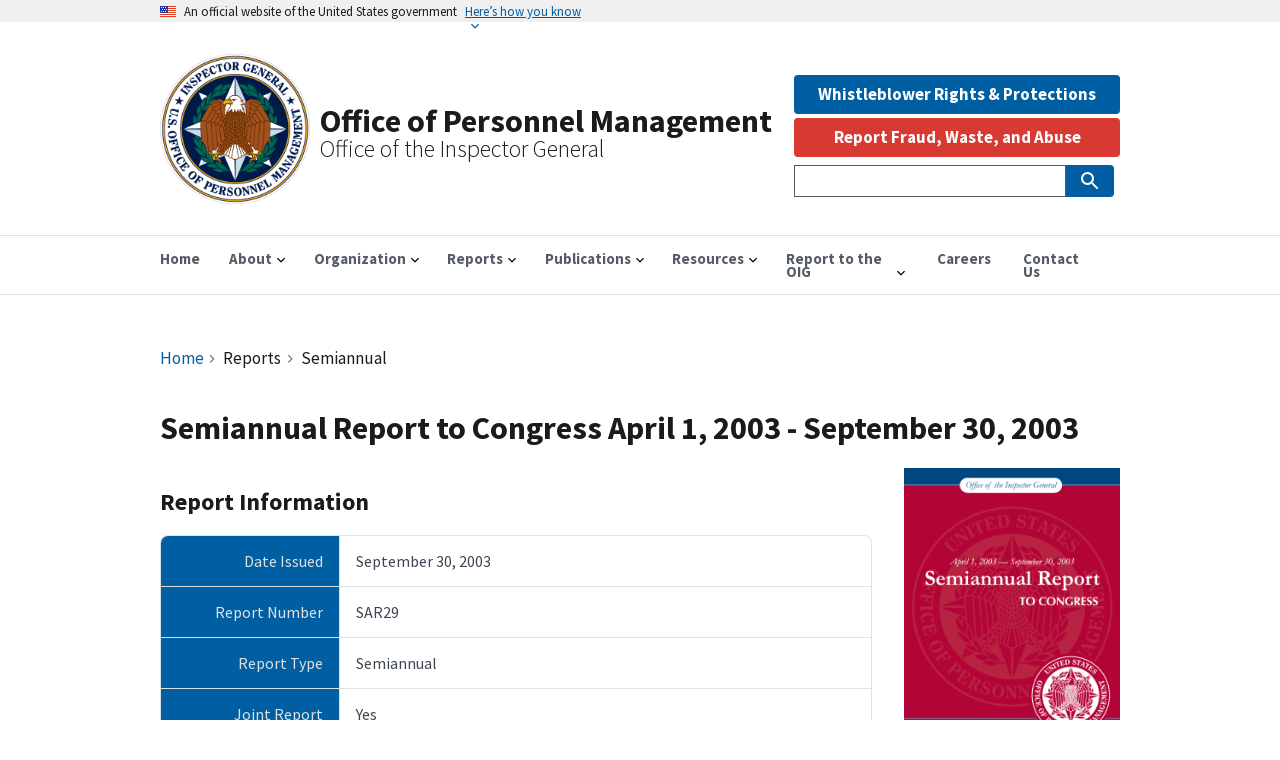

--- FILE ---
content_type: text/html; charset=UTF-8
request_url: https://oig.opm.gov/reports/semiannual/semiannual-report-congress-april-1-2003-september-30-2003
body_size: 14369
content:
<!DOCTYPE html><html lang="en" dir="ltr" prefix="content: http://purl.org/rss/1.0/modules/content/ dc: http://purl.org/dc/terms/ foaf: http://xmlns.com/foaf/0.1/ og: http://ogp.me/ns# rdfs: http://www.w3.org/2000/01/rdf-schema# schema: http://schema.org/ sioc: http://rdfs.org/sioc/ns# sioct: http://rdfs.org/sioc/types# skos: http://www.w3.org/2004/02/skos/core# xsd: http://www.w3.org/2001/XMLSchema# "><head><meta charset="utf-8" /><script async src="https://www.googletagmanager.com/gtag/js?id=G-DN6H8N996N"></script><script>window.dataLayer = window.dataLayer || [];function gtag(){dataLayer.push(arguments)};gtag("js", new Date());gtag("set", "developer_id.dMDhkMT", true);gtag("config", "G-DN6H8N996N", {"groups":"default","page_placeholder":"PLACEHOLDER_page_location"});</script><link rel="canonical" href="https://oig.opm.gov/reports/semiannual/semiannual-report-congress-april-1-2003-september-30-2003" /><link rel="image_src" href="SAR29.PNG" /><meta property="og:site_name" content="Office of Personnel Management" /><meta property="og:type" content="Report" /><meta property="og:url" content="https://oig.opm.gov/reports/semiannual/semiannual-report-congress-april-1-2003-september-30-2003" /><meta property="og:title" content="Semiannual Report to Congress April 1, 2003 - September 30, 2003" /><meta property="og:image" content="https://oig.opm.govSAR29.PNG" /><meta name="twitter:card" content="summary" /><meta name="Generator" content="Drupal 10 (https://www.drupal.org)" /><meta name="MobileOptimized" content="width" /><meta name="HandheldFriendly" content="true" /><meta name="viewport" content="width=device-width, initial-scale=1.0" /><script type="application/ld+json">{"@context": "https://schema.org","@type": "BreadcrumbList","itemListElement": [{"@type": "ListItem","position": 1,"name": "Home","item": "https://oig.opm.gov/"},{"@type": "ListItem","position": 2,"name": "Semiannual"}]
}</script><link rel="icon" href="/themes/custom/opm/assets/img/favicons/favicon.ico" type="image/vnd.microsoft.icon" /><title>Semiannual Report to Congress April 1, 2003 - September 30, 2003 | Office of Personnel Management</title><link rel="stylesheet" media="all" href="/sites/default/files/css/css_Wg8pnH2XE2UevEdyfO9aFskzgNCcUP8xAAvFtssegpk.css?delta=0&amp;language=en&amp;theme=opm&amp;include=[base64]" /><link rel="stylesheet" media="all" href="//fonts.googleapis.com/icon?family=Material+Icons" /><link rel="stylesheet" media="all" href="/sites/default/files/css/css_T-Zy9r4ES9QuaM6yM2iPKw54a-hupNhptHIop2dQf88.css?delta=2&amp;language=en&amp;theme=opm&amp;include=[base64]" /><link rel="stylesheet" media="all" href="/sites/default/files/css/css_r6UvmTp5m0v333UCMJPhvQ4wEU5rNDp_odUYyC3vjl0.css?delta=3&amp;language=en&amp;theme=opm&amp;include=[base64]" /><script src="/libraries/fontawesome/js/all.min.js?v=6.4.0" defer></script><script src="/libraries/fontawesome/js/v4-shims.min.js?v=6.4.0" defer></script><link rel="apple-touch-icon" sizes="180x180" href="/themes/custom/opm/assets/img/favicons/apple-touch-icon.png"><link rel="icon" type="image/png" sizes="32x32" href="/themes/custom/opm/assets/img/favicons/favicon-32x32.png"><link rel="icon" type="image/png" sizes="16x16" href="/themes/custom/opm/assets/img/favicons/favicon-16x16.png"><link rel="manifest" href="/themes/custom/opm/assets/img/favicons/site.webmanifest"></head><body class="path-node page-node-type-report"> <a href="#main-content" class="visually-hidden focusable skip-link"> Skip to main content </a><div class="dialog-off-canvas-main-canvas" data-off-canvas-main-canvas> <section class="usa-banner" aria-label="Official government website"><div class="usa-accordion"> <header class="usa-banner__header"><div class="usa-banner__inner"><div class="grid-col-auto"> <img class="usa-banner__header-flag" src="/themes/contrib/oig_base/assets/uswds/img/us_flag_small.png" alt="U.S. flag"></div><div class="grid-col-fill tablet:grid-col-auto"><p class="usa-banner__header-text">An official website of the United States government</p><p class="usa-banner__header-action" aria-hidden="true">Here’s how you know</p></div> <button class="usa-accordion__button usa-banner__button" aria-expanded="false" aria-controls="gov-banner"> <span class="usa-banner__button-text">Here’s how you know</span> </button></div> </header><div class="usa-banner__content usa-accordion__content" id="gov-banner"><div class="grid-row grid-gap-lg"><div class="usa-banner__guidance tablet:grid-col-6"> <img class="usa-banner__icon usa-media-block__img" src="/themes/contrib/oig_base/assets/uswds/img/icon-dot-gov.svg" role="img" alt="Dot gov"><div class="usa-media-block__body"><p> <strong> Official websites use .gov </strong> <br/> A <strong>.gov</strong> website belongs to an official government organization in the United States.</p></div></div><div class="usa-banner__guidance tablet:grid-col-6"> <img class="usa-banner__icon usa-media-block__img" src="/themes/contrib/oig_base/assets/uswds/img/icon-https.svg" role="img" alt="Https"><div class="usa-media-block__body"><p> <strong> Secure .gov websites use HTTPS </strong> <br/> A <strong>lock</strong> (<span class="icon-lock"><svg xmlns="http://www.w3.org/2000/svg" width="52" height="64" viewBox="0 0 52 64" class="usa-banner__lock-image" role="img" aria-labelledby="banner-lock-title banner-lock-description"><title id="banner-lock-title">Lock</title><desc id="banner-lock-description">A locked padlock</desc><path fill="#000000" fill-rule="evenodd" d="M26 0c10.493 0 19 8.507 19 19v9h3a4 4 0 0 1 4 4v28a4 4 0 0 1-4 4H4a4 4 0 0 1-4-4V32a4 4 0 0 1 4-4h3v-9C7 8.507 15.507 0 26 0zm0 8c-5.979 0-10.843 4.77-10.996 10.712L15 19v9h22v-9c0-6.075-4.925-11-11-11z"/></svg></span>) or <strong>https://</strong> means you’ve safely connected to the .gov website. Share sensitive information only on official, secure websites.</p></div></div></div></div></div></section><div class="usa-overlay"></div><div class="grid-container"><div class="region region-header-top"><div id="block-shutdownbanner" class="settings-tray-editable block block-oig-base-library block-shutdown-banner" data-drupal-settingstray="editable"></div></div></div><header class="usa-header usa-header--extended" role="banner"><div class="usa-navbar"><div class="region region-header"><div class="usa-logo" id="logo"><div class="brand-logo"> <a class="logo-img" href="/" accesskey="1" title="Home" aria-label="Home"> <img src="/themes/custom/opm/assets/img/logo/logo.png" alt="Home" /> </a></div><div id="brand-text"> <em class="usa-logo__text"> <a href="/" accesskey="1" title="Home" aria-label="Home"> Office of Personnel Management </a> </em> <em class="usa-logo__text slogan_text">Office of the Inspector General</em></div></div></div> <button class="usa-menu-btn">Menu</button></div> <nav aria-label="Primary navigation" class="usa-nav" role="navigation"> <button class="usa-nav__close"> <img src="/themes/contrib/oig_base/assets/uswds/img/close.svg" alt="close"/> </button><div class="usa-nav__inner"><div class="region region-primary-menu"><ul class="usa-nav__primary usa-accordion"><li class="usa-nav__primary-item"> <a href="/" class="usa-nav__link" > <span>Home</span> </a></li><li class="usa-nav__primary-item"> <button class="usa-accordion__button usa-nav__link " aria-expanded="false" aria-controls="basic-nav-section-2"> <span>About</span> </button><ul id="basic-nav-section-2" class="usa-nav__submenu" hidden=""><li class="usa-nav__submenu-item"> <a href="/about/office"> <span>About OIG</span> </a></li><li class="usa-nav__submenu-item"> <a href="/about/leadership"> <span>Leadership</span> </a></li></ul></li><li class="usa-nav__primary-item"> <button class="usa-accordion__button usa-nav__link " aria-expanded="false" aria-controls="basic-nav-section-3"> <span>Organization</span> </button><ul id="basic-nav-section-3" class="usa-nav__submenu" hidden=""><li class="usa-nav__submenu-item"> <a href="/organization/office-audits"> <span>Office of Audits</span> </a></li><li class="usa-nav__submenu-item"> <a href="/organization/office-evaluations"> <span>Office of Evaluations</span> </a></li><li class="usa-nav__submenu-item"> <a href="/organization/office-investigations"> <span>Office of Investigations</span> </a></li><li class="usa-nav__submenu-item"> <a href="/organization/office-management"> <span>Office of Management</span> </a></li><li class="usa-nav__submenu-item"> <a href="/organization/office-legal-legislative-affairs"> <span>Office of Legal &amp; Legislative Affairs</span> </a></li><li class="usa-nav__submenu-item"> <a href="/organization/fehbp-administrative-sanctions"> <span>FEHBP Administrative Sanctions</span> </a></li></ul></li><li class="usa-nav__primary-item"> <button class="usa-accordion__button usa-nav__link " aria-expanded="false" aria-controls="basic-nav-section-4"> <span>Reports</span> </button><ul id="basic-nav-section-4" class="usa-nav__submenu" hidden=""><li class="usa-nav__submenu-item"> <a href="/reports/all"> <span>All Reports</span> </a></li><li class="usa-nav__submenu-item"> <a href="/reports/list/audit"> <span>Audit Reports</span> </a></li><li class="usa-nav__submenu-item"> <a href="/reports/list/inspection-evaluation"> <span>Evaluation Reports</span> </a></li><li class="usa-nav__submenu-item"> <a href="/reports/semiannual-report"> <span>Semiannual Reports to Congress</span> </a></li><li class="usa-nav__submenu-item"> <a href="/reports/list/top-management-challenges"> <span>Top Management Challenges</span> </a></li><li class="usa-nav__submenu-item"> <a href="/pandemic"> <span>Response to COVID-19</span> </a></li><li class="usa-nav__submenu-item"> <a href="/reports/list/other/management-advisory"> <span>Management Advisory</span> </a></li><li class="usa-nav__submenu-item"> <a href="/reports/list/other/open-recommendations"> <span>Open Recommendations</span> </a></li><li class="usa-nav__submenu-item"> <a href="/open-recs-dashboard"> <span>Open Recommendations Dashboard</span> </a></li><li class="usa-nav__submenu-item"> <a href="/reports/list/other/peer-review"> <span>Peer Review</span> </a></li><li class="usa-nav__submenu-item"> <a href="/reports/list/other/special-reports-and-reviews"> <span>Special Reports and Reviews</span> </a></li></ul></li><li class="usa-nav__primary-item"> <button class="usa-accordion__button usa-nav__link " aria-expanded="false" aria-controls="basic-nav-section-5"> <span>Publications</span> </button><ul id="basic-nav-section-5" class="usa-nav__submenu" hidden=""><li class="usa-nav__submenu-item"> <a href="/publications/doj-press-releases"> <span>DOJ Press Releases</span> </a></li><li class="usa-nav__submenu-item"> <a href="/reports/list/other/investigative-quarterly-summary"> <span>Investigative Quarterly Summaries</span> </a></li><li class="usa-nav__submenu-item"> <a href="/publications/oversight-plans"> <span>Oversight Plans</span> </a></li><li class="usa-nav__submenu-item"> <a href="/publications/strategicplan"> <span>Strategic Plan</span> </a></li></ul></li><li class="usa-nav__primary-item"> <button class="usa-accordion__button usa-nav__link " aria-expanded="false" aria-controls="basic-nav-section-6"> <span>Resources</span> </button><ul id="basic-nav-section-6" class="usa-nav__submenu" hidden=""><li class="usa-nav__submenu-item"> <a href="/resources/fraud-alerts"> <span>Fraud Alerts</span> </a></li><li class="usa-nav__submenu-item"> <a href="/reports/list/other/payroll-office-agreed-upon-procedures"> <span>Payroll Office Agreed Upon Procedures</span> </a></li></ul></li><li class="usa-nav__primary-item"> <button class="usa-accordion__button usa-nav__link " aria-expanded="false" aria-controls="basic-nav-section-7"> <span>Report to the OIG</span> </button><ul id="basic-nav-section-7" class="usa-nav__submenu" hidden=""><li class="usa-nav__submenu-item"> <a href="/accessibility-statement"> <span>Accessibility Statement</span> </a></li><li class="usa-nav__submenu-item"> <a href="/contact/hotline"> <span>Hotline to Report Fraud, Waste, or Abuse</span> </a></li><li class="usa-nav__submenu-item"> <a href="/report-oig/whistleblower-rights-protections"> <span>Whistleblower Rights &amp; Protections</span> </a></li></ul></li><li class="usa-nav__primary-item"> <a href="/careers" class="usa-nav__link" > <span>Careers</span> </a></li><li class="usa-nav__primary-item"> <a href="/contact/contact-us" class="usa-nav__link" > <span>Contact Us</span> </a></li></ul></div><div class="usa-nav__secondary"><div class="region region-secondary-menu"><div id="block-whistleblowerbutton" class="settings-tray-editable block block-block-content block-block-contenta5e30788-0eb2-4fe1-9720-f0fe08db9ebd" data-drupal-settingstray="editable"><div class="field field--name-field-content field--type-entity-reference-revisions field--label-hidden field__items"><div class="field__item"><div class="paragraph paragraph--type--uswds-text paragraph--view-mode--default"><div class="grid-col-fill"><div class="usa-prose clearfix text-formatted field field--name-field-uswds-body field--type-text-long field--label-hidden field__item"><a href="/resources/whistleblower-rights-protections"><button class="usa-button width-full margin-bottom-05">Whistleblower Rights & Protections</button></a></div></div></div></div></div></div><div id="block-opm-reportabusebutton-2" class="settings-tray-editable block block-oig-base-library block-report-abuse-button" data-drupal-settingstray="editable"><div class="clear-both hotline-button"> <button class="usa-button usa-button--alert" id="report-abuse-button" onclick="window.location.href = '/contact/hotline';">Report Fraud, Waste, and Abuse</button></div></div><div class="views-exposed-form usa-form settings-tray-editable block block-views block-views-exposed-filter-blocksearch-page-search" data-drupal-selector="views-exposed-form-search-page-search" id="block-opm-exposedformsearchpage-search" data-drupal-settingstray="editable"><form action="/search" method="get" id="views-exposed-form-search-page-search" accept-charset="UTF-8" class="usa-search usa-search--small" role="search" aria-label="Sitewide search"><div class="form--inline clearfix"><div class="usa-form-group js-form-item form-item js-form-type-textfield form-item-search js-form-item-search"> <label class="usa-sr-only usa-label" for="edit-search">Search Sitewide </label> <input name="search" data-drupal-selector="edit-search" type="text" id="edit-search" value="" size="60" maxlength="128" class="form-text usa-input" /></div><div id="search-actions" data-drupal-selector="edit-actions" class="form-actions js-form-wrapper form-wrapper"> <button aria-label="Submit Search" class="usa-button search-box__button button js-form-submit form-submit" data-twig-suggestion="search_results_submit" data-drupal-selector="edit-submit-search" type="submit" id="edit-submit-search" name="" value="search-icon"> <img src="/themes/contrib/oig_base/assets/uswds/img/usa-icons-bg/search--white.svg" class="usa-search__submit-icon" alt="Search"> </button></div></div></form></div></div></div></div> </nav> </header> <main class="usa-section" id="main-content"><div class="grid-container"><div class="grid-row grid-gap"><div class="grid-col-12"><div class="region region-breadcrumb"><div id="block-opm-breadcrumbs" class="settings-tray-editable block block-system block-system-breadcrumb-block" data-drupal-settingstray="editable"><h3 id="system-breadcrumb" class="visually-hidden">Breadcrumb</h3><nav class="usa-breadcrumb" aria-label="Breadcrumbs,,"><ol class="usa-breadcrumb__list"><li class="usa-breadcrumb__list-item"> <a href="/" class="usa-breadcrumb__link">Home</a></li><li class="usa-breadcrumb__list-item"> Reports</li><li class="usa-breadcrumb__list-item"> Semiannual</li></ol></nav></div></div><div class="region region-highlighted"><div data-drupal-messages-fallback class="hidden"></div><div id="block-opm-page-title" class="block block-core block-page-title-block"><h1 class="uswds-page-title page-title"><div class="field field--name-title field--type-string field--label-hidden field__item">Semiannual Report to Congress April 1, 2003 - September 30, 2003</div></h1></div></div></div></div><div class="grid-row grid-gap"><div class="region-content tablet:grid-col-9"><div class="region region-content"><div id="block-opm-content" class="block block-system block-system-main-block"><h2>Report Information</h2><article about="/reports/semiannual/semiannual-report-congress-april-1-2003-september-30-2003"><div><div class="report-field-container grid-container"><div class="grid-row"><div class="field__label mobile-lg:grid-col-3 report-field-label">Date Issued</div><div class="mobile-lg:grid-col-9 report-field-item"><div class="field__item"><time datetime="2003-09-30T04:00:00Z" class="datetime">September 30, 2003</time></div></div></div><div class="grid-row"><div class="field__label mobile-lg:grid-col-3 report-field-label">Report Number</div><div class="mobile-lg:grid-col-9 report-field-item"><div class="field__item">SAR29</div></div></div><div class="grid-row"><div class="field__label mobile-lg:grid-col-3 report-field-label">Report Type</div><div class="mobile-lg:grid-col-9 report-field-item"><div class="field__item">Semiannual</div></div></div><div class="grid-row"><div class="field__label mobile-lg:grid-col-3 report-field-label">Joint Report</div><div class="mobile-lg:grid-col-9 report-field-item"><div class="field__item">Yes</div></div></div><div class="grid-row"><div class="field__label mobile-lg:grid-col-3 report-field-label">Participating OIG</div><div class="mobile-lg:grid-col-9 report-field-item"><div class="field__items"><div class="field__item">Office of Personnel Management OIG</div></div></div></div><div class="grid-row"><div class="field__label mobile-lg:grid-col-3 report-field-label">Questioned Costs</div><div class="mobile-lg:grid-col-9 report-field-item"><div content="0" class="field__item">$0</div></div></div></div><div class="report-action margin-top-2em"> <a href="https://www.oversight.gov/reports/semiannual-report/semiannual-report-congress-april-1-2003-september-30-2003" target="_blank" rel="noopener">View report on Oversight.gov</a></div></div></article><div class="recommendations_block margin-top-4"><h2 class="font-heading-lg">Recommendations</h2><h3 class="font-heading-sm">No recommendations at this time.</h3></div></div></div></div> <aside class="tablet:grid-col-3"><div class="region region-sidebar-second"><div id="block-report-cover-thumb" class="settings-tray-editable block block-fieldblock block-fieldblocknode" data-drupal-settingstray="editable"><div class="field field--name-field-teaser-image field--type-entity-reference field--label-hidden field__item"><article class="media media--type-image media--view-mode-sidebar"><div class="field field--name-field-media-image field--type-image field--label-visually_hidden"><div class="field__label visually-hidden">Image</div><div class="field__item"> <img loading="lazy" srcset="/sites/default/files/styles/max_650x650/public/media/image/2022-02/SAR29.PNG?itok=0eMQ-Hs_ 1x" width="506" height="650" src="/sites/default/files/styles/max_650x650/public/media/image/2022-02/SAR29.PNG?itok=0eMQ-Hs_" alt="SAR29" typeof="foaf:Image" /></div></div> </article></div></div><div class="views-element-container settings-tray-editable block block-views block-views-blockoversight-file-download-button-block-url" id="block-views-block-oversight-file-download-button-block-url" data-drupal-settingstray="editable"><div><div class="view view-oversight-file-download-button view-id-oversight_file_download_button view-display-id-block_url js-view-dom-id-752b87a0fd7e58b31c8591222959ff2e8525213befbbc635518f603c074d1efb"><div class="view-content grid-row grid-gap"><div class="width-full views-row"><div class="views-field views-field-field-link"><div class="field-content"><div class="report-action margin-bottom-2em"> <a class="usa-button display-block" href="https://www.oversight.gov/sites/default/files/documents/reports/2022-02/sar29%5B1%5D.pdf" target="_blank" rel="noopener">Download PDF</a></div></div></div></div></div></div></div></div></div> </aside></div></div></main><footer class="usa-footer usa-footer--big" role="contentinfo"><div class="usa-footer__primary-section big-foot"><div class="grid-container"><div class="grid-row grid-gap"><div class="tablet:grid-col-12"> <nav class="usa-footer__nav" aria-label="Footer navigation"><div class="region region-footer-menu"><div class="grid-row grid-gap"><div class="mobile-lg:grid-col-6 desktop:grid-col-3"> <section class="usa-footer__primary-content usa-footer__primary-content--collapsible"><h4 class="usa-footer__primary-link">About</h4><ul class="usa-list usa-list--unstyled"><li class="usa-footer__secondary-link"> <a href="/about/office" title="About the OPM OIG" data-drupal-link-system-path="node/15">About the Office</a></li><li class="usa-footer__secondary-link"> <a href="/about/leadership" title="Leadership" data-drupal-link-system-path="node/4">Leadership</a></li></ul> </section></div><div class="mobile-lg:grid-col-6 desktop:grid-col-3"> <section class="usa-footer__primary-content usa-footer__primary-content--collapsible"><h4 class="usa-footer__primary-link">Organization</h4><ul class="usa-list usa-list--unstyled"><li class="usa-footer__secondary-link"> <a href="/organization/office-audits" title="Office of Audits" data-drupal-link-system-path="node/24">Office of Audits</a></li><li class="usa-footer__secondary-link"> <a href="/organization/office-evaluations" title="Office of Evaluations" data-drupal-link-system-path="node/25">Office of Evaluations</a></li><li class="usa-footer__secondary-link"> <a href="/organization/office-investigations" title="Office of Investigations" data-drupal-link-system-path="node/28">Office of Investigations</a></li><li class="usa-footer__secondary-link"> <a href="/organization/office-management" title="Office of Management" data-drupal-link-system-path="node/29">Office of Management</a></li><li class="usa-footer__secondary-link"> <a href="/organization/office-legal-legislative-affairs" title="Office of Legal &amp; Legislative Affairs" data-drupal-link-system-path="node/30">Office of Legal &amp; Legislative Affairs</a></li></ul> </section></div><div class="mobile-lg:grid-col-6 desktop:grid-col-3"> <section class="usa-footer__primary-content usa-footer__primary-content--collapsible"><h4 class="usa-footer__primary-link">Reports &amp; Publications</h4><ul class="usa-list usa-list--unstyled"><li class="usa-footer__secondary-link"> <a href="/reports/all" title="All OIG reports" data-drupal-link-system-path="node/1014">All Reports</a></li><li class="usa-footer__secondary-link"> <a href="/publications/publications" title="Publications" data-drupal-link-system-path="node/6">Publications</a></li><li class="usa-footer__secondary-link"> <a href="/publications/doj-press-releases" title="DOJ Press Releases" data-drupal-link-system-path="node/495">DOJ Press Releases</a></li><li class="usa-footer__secondary-link"> <a href="/publications/response-covid-19" title="Our response to Covid 19">Response to Covid-19</a></li></ul> </section></div><div class="mobile-lg:grid-col-6 desktop:grid-col-3"> <section class="usa-footer__primary-content usa-footer__primary-content--collapsible"><h4 class="usa-footer__primary-link">Resources</h4><ul class="usa-list usa-list--unstyled"><li class="usa-footer__secondary-link"> <a href="/organization/fehbp-administrative-sanctions" title="FEHPB Administrative Sanctions" data-drupal-link-system-path="node/31">FEHBP Administrative Sanctions</a></li><li class="usa-footer__secondary-link"> <a href="https://www.ignet.gov" title="Council of Inspectors General on Integrity and Efficiency">IGNET.gov</a></li><li class="usa-footer__secondary-link"> <a href="/policy/whistleblower-rights-protections" title="Whistleblower Rights &amp; Protections">Whistleblower Rights &amp; Protections</a></li></ul> </section></div></div></div> </nav></div></div></div></div><div class="usa-footer__secondary-section"><div class="grid-container"><div class="grid-row grid-gap"><div class="usa-footer__logo grid-row mobile-lg:grid-col-7 mobile-lg:grid-gap-2"><div class="mobile-lg:grid-col-3"> <img class="usa-footer__logo-img" src="/themes/custom/opm/assets/img/logo/logo.png" alt="Office of Personnel Management&lt;br&gt;Office of the Inspector General logo"></div><div class="mobile-lg:grid-col-9"><p class="usa-footer__logo-heading">Office of Personnel Management<br>Office of the Inspector General</p></div></div><div class="usa-footer__contact-links mobile-lg:grid-col-5"><h3 class="usa-footer__contact-heading">1900 E Street NW, Room 6400<br>Washington D.C. 20415-1100</h3> <address class="usa-footer__address"><div class="usa-footer__contact-info grid-row grid-gap"><div class="grid-col-auto"> <a href="tel:202-606-1200">202-606-1200</a></div></div> </address></div></div><div class="grid-row grid-gap"><div class="mobile-lg:grid-col-12"><div class="region region-footer-secondary"> <nav role="navigation" aria-labelledby="block-opm-secondaryfooter-menu" id="block-opm-secondaryfooter" class="settings-tray-editable block block-menu navigation menu--secondary-footer" data-drupal-settingstray="editable"><h2 class="visually-hidden" id="block-opm-secondaryfooter-menu">Secondary Footer Menu</h2><ul class="menu"><li class="menu-item"> <a href="/privacy" title="Privacy Policy" data-drupal-link-system-path="node/1032">Privacy Policy</a></li><li class="menu-item"> <a href="/sitemap.xml" title="Sitemap" data-drupal-link-system-path="sitemap.xml">Sitemap</a></li></ul> </nav></div></div></div></div></div> </footer></div><script type="application/json" data-drupal-selector="drupal-settings-json">{"path":{"baseUrl":"\/","pathPrefix":"","currentPath":"node\/68168","currentPathIsAdmin":false,"isFront":false,"currentLanguage":"en"},"pluralDelimiter":"\u0003","suppressDeprecationErrors":true,"back_to_top":{"back_to_top_button_trigger":100,"back_to_top_speed":1200,"back_to_top_prevent_on_mobile":false,"back_to_top_prevent_in_admin":false,"back_to_top_button_type":"image","back_to_top_button_text":"Back to top"},"external_link_popup":{"whitelist":"gov\r\ntwitter.com\r\nlinkedin.com\r\nyoutube.com\r\ninstagram.com","width":"85%","popups":[{"id":"default","name":"Default","status":true,"weight":10,"close":true,"title":"You Are Now Leaving This Site","body":"\u003Cp\u003EYou are about to proceed to a Non-Government Site.\u003C\/p\u003E\n\u003Cp\u003EWe do not endorse the organization or views represented by this site and take no responsibility for, and exercise no control over, the accuracy, accessibility, copyright or trademark compliance or legality of the material contained on this site.\u003C\/p\u003E\n\u003Cp\u003EClick OK to proceed or Cancel to stay on this page.\u003C\/p\u003E\n","labelyes":"OK","labelno":"Cancel","domains":"aaa\r\naarp\r\nabarth\r\nabb\r\nabbott\r\nabbvie\r\nabc\r\nable\r\nabogado\r\nabudhabi\r\nac\r\nacademy\r\naccenture\r\naccountant\r\naccountants\r\naco\r\nactive\r\nactor\r\nad\r\nadac\r\nads\r\nadult\r\nae\r\naeg\r\naero\r\naetna\r\naf\r\nafamilycompany\r\nafl\r\nafrica\r\nag\r\nagakhan\r\nagency\r\nai\r\naig\r\naigo\r\nairbus\r\nairforce\r\nairtel\r\nakdn\r\nal\r\nalfaromeo\r\nalibaba\r\nalipay\r\nallfinanz\r\nallstate\r\nally\r\nalsace\r\nalstom\r\nam\r\namazon\r\namericanexpress\r\namericanfamily\r\namex\r\namfam\r\namica\r\namsterdam\r\nan\r\nanalytics\r\nandroid\r\nanquan\r\nanz\r\nao\r\naol\r\napartments\r\napp\r\napple\r\naq\r\naquarelle\r\nar\r\narab\r\naramco\r\narchi\r\narmy\r\narpa\r\nart\r\narte\r\nas\r\nasda\r\nasia\r\nassociates\r\nat\r\nathleta\r\nattorney\r\nau\r\nauction\r\naudi\r\naudible\r\naudio\r\nauspost\r\nauthor\r\nauto\r\nautos\r\navianca\r\naw\r\naws\r\nax\r\naxa\r\naz\r\nazure\r\nba\r\nbaby\r\nbaidu\r\nbanamex\r\nbananarepublic\r\nband\r\nbank\r\nbar\r\nbarcelona\r\nbarclaycard\r\nbarclays\r\nbarefoot\r\nbargains\r\nbaseball\r\nbasketball\r\nbauhaus\r\nbayern\r\nbb\r\nbbc\r\nbbt\r\nbbva\r\nbcg\r\nbcn\r\nbd\r\nbe\r\nbeats\r\nbeauty\r\nbeer\r\nbentley\r\nberlin\r\nbest\r\nbestbuy\r\nbet\r\nbf\r\nbg\r\nbh\r\nbharti\r\nbi\r\nbible\r\nbid\r\nbike\r\nbing\r\nbingo\r\nbio\r\nbiz\r\nbj\r\nbl\r\nblack\r\nblackfriday\r\nblanco\r\nblockbuster\r\nblog\r\nbloomberg\r\nblue\r\nbm\r\nbms\r\nbmw\r\nbn\r\nbnl\r\nbnpparibas\r\nbo\r\nboats\r\nboehringer\r\nbofa\r\nbom\r\nbond\r\nboo\r\nbook\r\nbooking\r\nboots\r\nbosch\r\nbostik\r\nboston\r\nbot\r\nboutique\r\nbox\r\nbq\r\nbr\r\nbradesco\r\nbridgestone\r\nbroadway\r\nbroker\r\nbrother\r\nbrussels\r\nbs\r\nbt\r\nbudapest\r\nbugatti\r\nbuild\r\nbuilders\r\nbusiness\r\nbuy\r\nbuzz\r\nbv\r\nbw\r\nby\r\nbz\r\nbzh\r\nca\r\ncab\r\ncafe\r\ncal\r\ncall\r\ncalvinklein\r\ncam\r\ncamera\r\ncamp\r\ncancerresearch\r\ncanon\r\ncapetown\r\ncapital\r\ncapitalone\r\ncar\r\ncaravan\r\ncards\r\ncare\r\ncareer\r\ncareers\r\ncars\r\ncartier\r\ncasa\r\ncase\r\ncaseih\r\ncash\r\ncasino\r\ncat\r\ncatering\r\ncatholic\r\ncba\r\ncbn\r\ncbre\r\ncbs\r\ncc\r\ncd\r\nceb\r\ncenter\r\nceo\r\ncern\r\ncf\r\ncfa\r\ncfd\r\ncg\r\nch\r\nchanel\r\nchannel\r\ncharity\r\nchase\r\nchat\r\ncheap\r\nchintai\r\nchloe\r\nchristmas\r\nchrome\r\nchrysler\r\nchurch\r\nci\r\ncipriani\r\ncircle\r\ncisco\r\ncitadel\r\nciti\r\ncitic\r\ncity\r\ncityeats\r\nck\r\ncl\r\nclaims\r\ncleaning\r\nclick\r\nclinic\r\nclinique\r\nclothing\r\ncloud\r\nclub\r\nclubmed\r\ncm\r\ncn\r\nco\r\ncoach\r\ncodes\r\ncoffee\r\ncollege\r\ncologne\r\ncom\r\ncomcast\r\ncommbank\r\ncommunity\r\ncompany\r\ncompare\r\ncomputer\r\ncomsec\r\ncondos\r\nconstruction\r\nconsulting\r\ncontact\r\ncontractors\r\ncooking\r\ncookingchannel\r\ncool\r\ncoop\r\ncorsica\r\ncountry\r\ncoupon\r\ncoupons\r\ncourses\r\ncpa\r\ncr\r\ncredit\r\ncreditcard\r\ncreditunion\r\ncricket\r\ncrown\r\ncrs\r\ncruise\r\ncruises\r\ncsc\r\ncu\r\ncuisinella\r\ncv\r\ncw\r\ncx\r\ncy\r\ncymru\r\ncyou\r\ncz\r\ndabur\r\ndad\r\ndance\r\ndata\r\ndate\r\ndating\r\ndatsun\r\nday\r\ndclk\r\ndds\r\nde\r\ndeal\r\ndealer\r\ndeals\r\ndegree\r\ndelivery\r\ndell\r\ndeloitte\r\ndelta\r\ndemocrat\r\ndental\r\ndentist\r\ndesi\r\ndesign\r\ndev\r\ndhl\r\ndiamonds\r\ndiet\r\ndigital\r\ndirect\r\ndirectory\r\ndiscount\r\ndiscover\r\ndish\r\ndiy\r\ndj\r\ndk\r\ndm\r\ndnp\r\ndo\r\ndocs\r\ndoctor\r\ndodge\r\ndog\r\ndoha\r\ndomains\r\ndoosan\r\ndot\r\ndownload\r\ndrive\r\ndtv\r\ndubai\r\nduck\r\ndunlop\r\nduns\r\ndupont\r\ndurban\r\ndvag\r\ndvr\r\ndz\r\nearth\r\neat\r\nec\r\neco\r\nedeka\r\nedu\r\neducation\r\nee\r\neg\r\neh\r\nemail\r\nemerck\r\nenergy\r\nengineer\r\nengineering\r\nenterprises\r\nepost\r\nepson\r\nequipment\r\ner\r\nericsson\r\nerni\r\nes\r\nesq\r\nestate\r\nesurance\r\net\r\netisalat\r\neu\r\neurovision\r\neus\r\nevents\r\neverbank\r\nexchange\r\nexpert\r\nexposed\r\nexpress\r\nextraspace\r\nfage\r\nfail\r\nfairwinds\r\nfaith\r\nfamily\r\nfan\r\nfans\r\nfarm\r\nfarmers\r\nfashion\r\nfast\r\nfedex\r\nfeedback\r\nferrari\r\nferrero\r\nfi\r\nfiat\r\nfidelity\r\nfido\r\nfilm\r\nfinal\r\nfinance\r\nfinancial\r\nfire\r\nfirestone\r\nfirmdale\r\nfish\r\nfishing\r\nfit\r\nfitness\r\nfj\r\nfk\r\nflickr\r\nflights\r\nflir\r\nflorist\r\nflowers\r\nflsmidth\r\nfly\r\nfm\r\nfo\r\nfoo\r\nfood\r\nfoodnetwork\r\nfootball\r\nford\r\nforex\r\nforsale\r\nforum\r\nfoundation\r\nfox\r\nfr\r\nfree\r\nfresenius\r\nfrl\r\nfrogans\r\nfrontdoor\r\nfrontier\r\nftr\r\nfujitsu\r\nfujixerox\r\nfun\r\nfund\r\nfurniture\r\nfutbol\r\nfyi\r\nga\r\ngal\r\ngallery\r\ngallo\r\ngallup\r\ngame\r\ngames\r\ngap\r\ngarden\r\ngay\r\ngb\r\ngbiz\r\ngd\r\ngdn\r\nge\r\ngea\r\ngent\r\ngenting\r\ngeorge\r\ngf\r\ngg\r\nggee\r\ngh\r\ngi\r\ngift\r\ngifts\r\ngives\r\ngiving\r\ngl\r\nglade\r\nglass\r\ngle\r\nglobal\r\nglobo\r\ngm\r\ngmail\r\ngmbh\r\ngmo\r\ngmx\r\ngn\r\ngodaddy\r\ngold\r\ngoldpoint\r\ngolf\r\ngoo\r\ngoodhands\r\ngoodyear\r\ngoog\r\ngoogle\r\ngop\r\ngot\r\ngp\r\ngq\r\ngr\r\ngrainger\r\ngraphics\r\ngratis\r\ngreen\r\ngripe\r\ngrocery\r\ngroup\r\ngs\r\ngt\r\ngu\r\nguardian\r\ngucci\r\nguge\r\nguide\r\nguitars\r\nguru\r\ngw\r\ngy\r\nhair\r\nhamburg\r\nhangout\r\nhaus\r\nhbo\r\nhdfc\r\nhdfcbank\r\nhealth\r\nhealthcare\r\nhelp\r\nhelsinki\r\nhere\r\nhermes\r\nhgtv\r\nhiphop\r\nhisamitsu\r\nhitachi\r\nhiv\r\nhk\r\nhkt\r\nhm\r\nhn\r\nhockey\r\nholdings\r\nholiday\r\nhomedepot\r\nhomegoods\r\nhomes\r\nhomesense\r\nhonda\r\nhoneywell\r\nhorse\r\nhospital\r\nhost\r\nhosting\r\nhot\r\nhoteles\r\nhotels\r\nhotmail\r\nhouse\r\nhow\r\nhr\r\nhsbc\r\nht\r\nhtc\r\nhu\r\nhughes\r\nhyatt\r\nhyundai\r\nibm\r\nicbc\r\nice\r\nicu\r\nid\r\nie\r\nieee\r\nifm\r\niinet\r\nikano\r\nil\r\nim\r\nimamat\r\nimdb\r\nimmo\r\nimmobilien\r\nin\r\ninc\r\nindustries\r\ninfiniti\r\ninfo\r\ning\r\nink\r\ninstitute\r\ninsurance\r\ninsure\r\nint\r\nintel\r\ninternational\r\nintuit\r\ninvestments\r\nio\r\nipiranga\r\niq\r\nir\r\nirish\r\nis\r\niselect\r\nismaili\r\nist\r\nistanbul\r\nit\r\nitau\r\nitv\r\niveco\r\niwc\r\njaguar\r\njava\r\njcb\r\njcp\r\nje\r\njeep\r\njetzt\r\njewelry\r\njio\r\njlc\r\njll\r\njm\r\njmp\r\njnj\r\njo\r\njobs\r\njoburg\r\njot\r\njoy\r\njp\r\njpmorgan\r\njprs\r\njuegos\r\njuniper\r\nkaufen\r\nkddi\r\nke\r\nkerryhotels\r\nkerrylogistics\r\nkerryproperties\r\nkfh\r\nkg\r\nkh\r\nki\r\nkia\r\nkids\r\nkim\r\nkinder\r\nkindle\r\nkitchen\r\nkiwi\r\nkm\r\nkn\r\nkoeln\r\nkomatsu\r\nkosher\r\nkp\r\nkpmg\r\nkpn\r\nkr\r\nkrd\r\nkred\r\nkuokgroup\r\nkw\r\nky\r\nkyoto\r\nkz\r\nla\r\nlacaixa\r\nladbrokes\r\nlamborghini\r\nlamer\r\nlancaster\r\nlancia\r\nlancome\r\nland\r\nlandrover\r\nlanxess\r\nlasalle\r\nlat\r\nlatino\r\nlatrobe\r\nlaw\r\nlawyer\r\nlb\r\nlc\r\nlds\r\nlease\r\nleclerc\r\nlefrak\r\nlegal\r\nlego\r\nlexus\r\nlgbt\r\nli\r\nliaison\r\nlidl\r\nlife\r\nlifeinsurance\r\nlifestyle\r\nlighting\r\nlike\r\nlilly\r\nlimited\r\nlimo\r\nlincoln\r\nlinde\r\nlink\r\nlipsy\r\nlive\r\nliving\r\nlixil\r\nlk\r\nllc\r\nllp\r\nloan\r\nloans\r\nlocker\r\nlocus\r\nloft\r\nlol\r\nlondon\r\nlotte\r\nlotto\r\nlove\r\nlpl\r\nlplfinancial\r\nlr\r\nls\r\nlt\r\nltd\r\nltda\r\nlu\r\nlundbeck\r\nlupin\r\nluxe\r\nluxury\r\nlv\r\nly\r\nma\r\nmacys\r\nmadrid\r\nmaif\r\nmaison\r\nmakeup\r\nman\r\nmanagement\r\nmango\r\nmap\r\nmarket\r\nmarketing\r\nmarkets\r\nmarriott\r\nmarshalls\r\nmaserati\r\nmattel\r\nmba\r\nmc\r\nmcd\r\nmcdonalds\r\nmckinsey\r\nmd\r\nme\r\nmed\r\nmedia\r\nmeet\r\nmelbourne\r\nmeme\r\nmemorial\r\nmen\r\nmenu\r\nmeo\r\nmerckmsd\r\nmetlife\r\nmf\r\nmg\r\nmh\r\nmiami\r\nmicrosoft\r\nmil\r\nmini\r\nmint\r\nmit\r\nmitsubishi\r\nmk\r\nml\r\nmlb\r\nmls\r\nmm\r\nmma\r\nmn\r\nmo\r\nmobi\r\nmobile\r\nmobily\r\nmoda\r\nmoe\r\nmoi\r\nmom\r\nmonash\r\nmoney\r\nmonster\r\nmontblanc\r\nmopar\r\nmormon\r\nmortgage\r\nmoscow\r\nmoto\r\nmotorcycles\r\nmov\r\nmovie\r\nmovistar\r\nmp\r\nmq\r\nmr\r\nms\r\nmsd\r\nmt\r\nmtn\r\nmtpc\r\nmtr\r\nmu\r\nmuseum\r\nmusic\r\nmutual\r\nmutuelle\r\nmv\r\nmw\r\nmx\r\nmy\r\nmz\r\nna\r\nnab\r\nnadex\r\nnagoya\r\nname\r\nnationwide\r\nnatura\r\nnavy\r\nnba\r\nnc\r\nne\r\nnec\r\nnet\r\nnetbank\r\nnetflix\r\nnetwork\r\nneustar\r\nnew\r\nnewholland\r\nnews\r\nnext\r\nnextdirect\r\nnexus\r\nnf\r\nnfl\r\nng\r\nngo\r\nnhk\r\nni\r\nnico\r\nnike\r\nnikon\r\nninja\r\nnissan\r\nnissay\r\nnl\r\nno\r\nnokia\r\nnorthwesternmutual\r\nnorton\r\nnow\r\nnowruz\r\nnowtv\r\nnp\r\nnr\r\nnra\r\nnrw\r\nntt\r\nnu\r\nnyc\r\nnz\r\nobi\r\nobserver\r\noff\r\noffice\r\nokinawa\r\nolayan\r\nolayangroup\r\noldnavy\r\nollo\r\nom\r\nomega\r\none\r\nong\r\nonl\r\nonline\r\nonyourside\r\nooo\r\nopen\r\noracle\r\norange\r\norg\r\norganic\r\norientexpress\r\norigins\r\nosaka\r\notsuka\r\nott\r\novh\r\npa\r\npage\r\npamperedchef\r\npanasonic\r\npanerai\r\nparis\r\npars\r\npartners\r\nparts\r\nparty\r\npassagens\r\npay\r\npccw\r\npe\r\npet\r\npf\r\npfizer\r\npg\r\nph\r\npharmacy\r\nphd\r\nphilips\r\nphone\r\nphoto\r\nphotography\r\nphotos\r\nphysio\r\npiaget\r\npics\r\npictet\r\npictures\r\npid\r\npin\r\nping\r\npink\r\npioneer\r\npizza\r\npk\r\npl\r\nplace\r\nplay\r\nplaystation\r\nplumbing\r\nplus\r\npm\r\npn\r\npnc\r\npohl\r\npoker\r\npolitie\r\nporn\r\npost\r\npr\r\npramerica\r\npraxi\r\npress\r\nprime\r\npro\r\nprod\r\nproductions\r\nprof\r\nprogressive\r\npromo\r\nproperties\r\nproperty\r\nprotection\r\npru\r\nprudential\r\nps\r\npt\r\npub\r\npw\r\npwc\r\npy\r\nqa\r\nqpon\r\nquebec\r\nquest\r\nqvc\r\nracing\r\nradio\r\nraid\r\nre\r\nread\r\nrealestate\r\nrealtor\r\nrealty\r\nrecipes\r\nred\r\nredstone\r\nredumbrella\r\nrehab\r\nreise\r\nreisen\r\nreit\r\nreliance\r\nren\r\nrent\r\nrentals\r\nrepair\r\nreport\r\nrepublican\r\nrest\r\nrestaurant\r\nreview\r\nreviews\r\nrexroth\r\nrich\r\nrichardli\r\nricoh\r\nrightathome\r\nril\r\nrio\r\nrip\r\nrmit\r\nro\r\nrocher\r\nrocks\r\nrodeo\r\nrogers\r\nroom\r\nrs\r\nrsvp\r\nru\r\nrugby\r\nruhr\r\nrun\r\nrw\r\nrwe\r\nryukyu\r\nsa\r\nsaarland\r\nsafe\r\nsafety\r\nsakura\r\nsale\r\nsalon\r\nsamsclub\r\nsamsung\r\nsandvik\r\nsandvikcoromant\r\nsanofi\r\nsap\r\nsapo\r\nsarl\r\nsas\r\nsave\r\nsaxo\r\nsb\r\nsbi\r\nsbs\r\nsc\r\nsca\r\nscb\r\nschaeffler\r\nschmidt\r\nscholarships\r\nschool\r\nschule\r\nschwarz\r\nscience\r\nscjohnson\r\nscor\r\nscot\r\nsd\r\nse\r\nsearch\r\nseat\r\nsecure\r\nsecurity\r\nseek\r\nselect\r\nsener\r\nservices\r\nses\r\nseven\r\nsew\r\nsex\r\nsexy\r\nsfr\r\nsg\r\nsh\r\nshangrila\r\nsharp\r\nshaw\r\nshell\r\nshia\r\nshiksha\r\nshoes\r\nshop\r\nshopping\r\nshouji\r\nshow\r\nshowtime\r\nshriram\r\nsi\r\nsilk\r\nsina\r\nsingles\r\nsite\r\nsj\r\nsk\r\nski\r\nskin\r\nsky\r\nskype\r\nsl\r\nsling\r\nsm\r\nsmart\r\nsmile\r\nsn\r\nsncf\r\nso\r\nsoccer\r\nsocial\r\nsoftbank\r\nsoftware\r\nsohu\r\nsolar\r\nsolutions\r\nsong\r\nsony\r\nsoy\r\nspa\r\nspace\r\nspiegel\r\nsport\r\nspot\r\nspreadbetting\r\nsr\r\nsrl\r\nsrt\r\nss\r\nst\r\nstada\r\nstaples\r\nstar\r\nstarhub\r\nstatebank\r\nstatefarm\r\nstatoil\r\nstc\r\nstcgroup\r\nstockholm\r\nstorage\r\nstore\r\nstream\r\nstudio\r\nstudy\r\nstyle\r\nsu\r\nsucks\r\nsupplies\r\nsupply\r\nsupport\r\nsurf\r\nsurgery\r\nsuzuki\r\nsv\r\nswatch\r\nswiftcover\r\nswiss\r\nsx\r\nsy\r\nsydney\r\nsymantec\r\nsystems\r\nsz\r\ntab\r\ntaipei\r\ntalk\r\ntaobao\r\ntarget\r\ntatamotors\r\ntatar\r\ntattoo\r\ntax\r\ntaxi\r\ntc\r\ntci\r\ntd\r\ntdk\r\nteam\r\ntech\r\ntechnology\r\ntel\r\ntelecity\r\ntelefonica\r\ntemasek\r\ntennis\r\nteva\r\ntf\r\ntg\r\nth\r\nthd\r\ntheater\r\ntheatre\r\ntiaa\r\ntickets\r\ntienda\r\ntiffany\r\ntips\r\ntires\r\ntirol\r\ntj\r\ntjmaxx\r\ntjx\r\ntk\r\ntkmaxx\r\ntl\r\ntm\r\ntmall\r\ntn\r\nto\r\ntoday\r\ntokyo\r\ntools\r\ntop\r\ntoray\r\ntoshiba\r\ntotal\r\ntours\r\ntown\r\ntoyota\r\ntoys\r\ntp\r\ntr\r\ntrade\r\ntrading\r\ntraining\r\ntravel\r\ntravelchannel\r\ntravelers\r\ntravelersinsurance\r\ntrust\r\ntrv\r\ntt\r\ntube\r\ntui\r\ntunes\r\ntushu\r\ntv\r\ntvs\r\ntw\r\ntz\r\nua\r\nubank\r\nubs\r\nuconnect\r\nug\r\nuk\r\num\r\nunicom\r\nuniversity\r\nuno\r\nuol\r\nups\r\nus\r\nuy\r\nuz\r\nva\r\nvacations\r\nvana\r\nvanguard\r\nvc\r\nve\r\nvegas\r\nventures\r\nverisign\r\nversicherung\r\nvet\r\nvg\r\nvi\r\nviajes\r\nvideo\r\nvig\r\nviking\r\nvillas\r\nvin\r\nvip\r\nvirgin\r\nvisa\r\nvision\r\nvista\r\nvistaprint\r\nviva\r\nvivo\r\nvlaanderen\r\nvn\r\nvodka\r\nvolkswagen\r\nvolvo\r\nvote\r\nvoting\r\nvoto\r\nvoyage\r\nvu\r\nvuelos\r\nwales\r\nwalmart\r\nwalter\r\nwang\r\nwanggou\r\nwarman\r\nwatch\r\nwatches\r\nweather\r\nweatherchannel\r\nwebcam\r\nweber\r\nwebsite\r\nwed\r\nwedding\r\nweibo\r\nweir\r\nwf\r\nwhoswho\r\nwien\r\nwiki\r\nwilliamhill\r\nwin\r\nwindows\r\nwine\r\nwinners\r\nwme\r\nwolterskluwer\r\nwoodside\r\nwork\r\nworks\r\nworld\r\nwow\r\nws\r\nwtc\r\nwtf\r\nxbox\r\nxerox\r\nxfinity\r\nxihuan\r\nxin\r\n\u6d4b\u8bd5\r\n\u0915\u0949\u092e\r\n\u092a\u0930\u0940\u0915\u094d\u0937\u093e\r\n\u30bb\u30fc\u30eb\r\n\u4f5b\u5c71\r\n\u0cad\u0cbe\u0cb0\u0ca4\r\n\u6148\u5584\r\n\u96c6\u56e2\r\n\u5728\u7ebf\r\n\ud55c\uad6d\r\n\u0b2d\u0b3e\u0b30\u0b24\r\n\u5927\u4f17\u6c7d\u8f66\r\n\u70b9\u770b\r\n\u0e04\u0e2d\u0e21\r\n\u09ad\u09be\u09f0\u09a4\r\n\u09ad\u09be\u09b0\u09a4\r\n\u516b\u5366\r\n\u200f\u05d9\u05e9\u05e8\u05d0\u05dc\u200e\r\n\u200f\u0645\u0648\u0642\u0639\u200e\r\n\u09ac\u09be\u0982\u09b2\u09be\r\n\u516c\u76ca\r\n\u516c\u53f8\r\n\u9999\u683c\u91cc\u62c9\r\n\u7f51\u7ad9\r\n\u79fb\u52a8\r\n\u6211\u7231\u4f60\r\n\u043c\u043e\u0441\u043a\u0432\u0430\r\n\u0438\u0441\u043f\u044b\u0442\u0430\u043d\u0438\u0435\r\n\u049b\u0430\u0437\r\n\u043a\u0430\u0442\u043e\u043b\u0438\u043a\r\n\u043e\u043d\u043b\u0430\u0439\u043d\r\n\u0441\u0430\u0439\u0442\r\n\u8054\u901a\r\n\u0441\u0440\u0431\r\n\u0431\u0433\r\n\u0431\u0435\u043b\r\n\u200f\u05e7\u05d5\u05dd\u200e\r\n\u65f6\u5c1a\r\n\u5fae\u535a\r\n\ud14c\uc2a4\ud2b8\r\n\u6de1\u9a6c\u9521\r\n\u30d5\u30a1\u30c3\u30b7\u30e7\u30f3\r\n\u043e\u0440\u0433\r\n\u0928\u0947\u091f\r\n\u30b9\u30c8\u30a2\r\n\u30a2\u30de\u30be\u30f3\r\n\uc0bc\uc131\r\n\u0b9a\u0bbf\u0b99\u0bcd\u0b95\u0baa\u0bcd\u0baa\u0bc2\u0bb0\u0bcd\r\n\u5546\u6807\r\n\u5546\u5e97\r\n\u5546\u57ce\r\n\u0434\u0435\u0442\u0438\r\n\u043c\u043a\u0434\r\n\u200f\u05d8\u05e2\u05e1\u05d8\u200e\r\n\u0435\u044e\r\n\u30dd\u30a4\u30f3\u30c8\r\n\u65b0\u95fb\r\n\u5de5\u884c\r\n\u5bb6\u96fb\r\n\u200f\u0643\u0648\u0645\u200e\r\n\u4e2d\u6587\u7f51\r\n\u4e2d\u4fe1\r\n\u4e2d\u56fd\r\n\u4e2d\u570b\r\n\u5a31\u4e50\r\n\u8c37\u6b4c\r\n\u0c2d\u0c3e\u0c30\u0c24\u0c4d\r\n\u0dbd\u0d82\u0d9a\u0dcf\r\n\u96fb\u8a0a\u76c8\u79d1\r\n\u8d2d\u7269\r\n\u6e2c\u8a66\r\n\u30af\u30e9\u30a6\u30c9\r\n\u0aad\u0abe\u0ab0\u0aa4\r\n\u901a\u8ca9\r\n\u092d\u093e\u0930\u0924\u092e\u094d\r\n\u092d\u093e\u0930\u0924\r\n\u092d\u093e\u0930\u094b\u0924\r\n\u200f\u0622\u0632\u0645\u0627\u06cc\u0634\u06cc\u200e\r\n\u0baa\u0bb0\u0bbf\u0b9f\u0bcd\u0b9a\u0bc8\r\n\u7f51\u5e97\r\n\u0938\u0902\u0917\u0920\u0928\r\n\u9910\u5385\r\n\u7f51\u7edc\r\n\u043a\u043e\u043c\r\n\u0443\u043a\u0440\r\n\u9999\u6e2f\r\n\u4e9a\u9a6c\u900a\r\n\u8bfa\u57fa\u4e9a\r\n\u98df\u54c1\r\n\u03b4\u03bf\u03ba\u03b9\u03bc\u03ae\r\n\u98de\u5229\u6d66\r\n\u200f\u0625\u062e\u062a\u0628\u0627\u0631\u200e\r\n\u53f0\u6e7e\r\n\u53f0\u7063\r\n\u624b\u8868\r\n\u624b\u673a\r\n\u043c\u043e\u043d\r\n\u200f\u0627\u0644\u062c\u0632\u0627\u0626\u0631\u200e\r\n\u200f\u0639\u0645\u0627\u0646\u200e\r\n\u200f\u0627\u0631\u0627\u0645\u0643\u0648\u200e\r\n\u200f\u0627\u06cc\u0631\u0627\u0646\u200e\r\n\u200f\u0627\u0644\u0639\u0644\u064a\u0627\u0646\u200e\r\n\u200f\u0627\u062a\u0635\u0627\u0644\u0627\u062a\u200e\r\n\u200f\u0627\u0645\u0627\u0631\u0627\u062a\u200e\r\n\u200f\u0628\u0627\u0632\u0627\u0631\u200e\r\n\u200f\u0645\u0648\u0631\u064a\u062a\u0627\u0646\u064a\u0627\u200e\r\n\u200f\u067e\u0627\u06a9\u0633\u062a\u0627\u0646\u200e\r\n\u200f\u0627\u0644\u0627\u0631\u062f\u0646\u200e\r\n\u200f\u0645\u0648\u0628\u0627\u064a\u0644\u064a\u200e\r\n\u200f\u0628\u0627\u0631\u062a\u200e\r\n\u200f\u0628\u06be\u0627\u0631\u062a\u200e\r\n\u200f\u0627\u0644\u0645\u063a\u0631\u0628\u200e\r\n\u200f\u0627\u0628\u0648\u0638\u0628\u064a\u200e\r\n\u200f\u0627\u0644\u0628\u062d\u0631\u064a\u0646\u200e\r\n\u200f\u0627\u0644\u0633\u0639\u0648\u062f\u064a\u0629\u200e\r\n\u200f\u0680\u0627\u0631\u062a\u200e\r\n\u200f\u0643\u0627\u062b\u0648\u0644\u064a\u0643\u200e\r\n\u200f\u0633\u0648\u062f\u0627\u0646\u200e\r\n\u200f\u0647\u0645\u0631\u0627\u0647\u200e\r\n\u200f\u0639\u0631\u0627\u0642\u200e\r\n\u200f\u0645\u0644\u064a\u0633\u064a\u0627\u200e\r\n\u6fb3\u9580\r\n\ub2f7\ucef4\r\n\u653f\u5e9c\r\n\u200f\u0634\u0628\u0643\u0629\u200e\r\n\u200f\u0628\u064a\u062a\u0643\u200e\r\n\u200f\u0639\u0631\u0628\u200e\r\n\u10d2\u10d4\r\n\u673a\u6784\r\n\u7ec4\u7ec7\u673a\u6784\r\n\u5065\u5eb7\r\n\u0e44\u0e17\u0e22\r\n\u200f\u0633\u0648\u0631\u064a\u0629\u200e\r\n\u62db\u8058\r\n\u0440\u0443\u0441\r\n\u0440\u0444\r\n\u73e0\u5b9d\r\n\u200f\u062a\u0648\u0646\u0633\u200e\r\n\u5927\u62ff\r\n\u0ea5\u0eb2\u0ea7\r\n\u307f\u3093\u306a\r\n\u30b0\u30fc\u30b0\u30eb\r\n\u03b5\u03c5\r\n\u03b5\u03bb\r\n\u4e16\u754c\r\n\u66f8\u7c4d\r\n\u0d2d\u0d3e\u0d30\u0d24\u0d02\r\n\u0a2d\u0a3e\u0a30\u0a24\r\n\u7f51\u5740\r\n\ub2f7\ub137\r\n\u30b3\u30e0\r\n\u5929\u4e3b\u6559\r\n\u6e38\u620f\r\nverm\u00f6gensberater\r\nverm\u00f6gensberatung\r\n\u4f01\u4e1a\r\n\u4fe1\u606f\r\n\u5609\u91cc\u5927\u9152\u5e97\r\n\u5609\u91cc\r\n\u200f\u0645\u0635\u0631\u200e\r\n\u200f\u0642\u0637\u0631\u200e\r\n\u5e7f\u4e1c\r\n\u0b87\u0bb2\u0b99\u0bcd\u0b95\u0bc8\r\n\u0b87\u0ba8\u0bcd\u0ba4\u0bbf\u0baf\u0bbe\r\n\u0570\u0561\u0575\r\n\u65b0\u52a0\u5761\r\n\u200f\u0641\u0644\u0633\u0637\u064a\u0646\u200e\r\n\u30c6\u30b9\u30c8\r\n\u653f\u52a1\r\nxperia\r\nxxx\r\nxyz\r\nyachts\r\nyahoo\r\nyamaxun\r\nyandex\r\nye\r\nyodobashi\r\nyoga\r\nyokohama\r\nyou\r\nyoutube\r\nyt\r\nyun\r\nza\r\nzappos\r\nzara\r\nzero\r\nzip\r\nzippo\r\nzm\r\nzone\r\nzuerich\r\nzw","target":"_blank"}]},"google_analytics":{"account":"G-DN6H8N996N","trackOutbound":true,"trackMailto":true,"trackTel":true,"trackDownload":true,"trackDownloadExtensions":"7z|aac|arc|arj|asf|asx|avi|bin|csv|doc(x|m)?|dot(x|m)?|exe|flv|gif|gz|gzip|hqx|jar|jpe?g|js|mp(2|3|4|e?g)|mov(ie)?|msi|msp|pdf|phps|png|ppt(x|m)?|pot(x|m)?|pps(x|m)?|ppam|sld(x|m)?|thmx|qtm?|ra(m|r)?|sea|sit|tar|tgz|torrent|txt|wav|wma|wmv|wpd|xls(x|m|b)?|xlt(x|m)|xlam|xml|z|zip"},"data":{"extlink":{"extTarget":false,"extTargetAppendNewWindowLabel":"(opens in a new window)","extTargetNoOverride":false,"extNofollow":false,"extTitleNoOverride":false,"extNoreferrer":true,"extFollowNoOverride":false,"extClass":"ext","extLabel":"(link is external)","extImgClass":false,"extSubdomains":true,"extExclude":".(\\.gov|\\.mil|\\.edu|\\.GOV|\\.MIL|\\.EDU|twitter\\.com)","extInclude":"","extCssExclude":"","extCssInclude":"","extCssExplicit":"","extAlert":false,"extAlertText":"This link will take you to an external web site. We are not responsible for their content.","extHideIcons":false,"mailtoClass":"mailto","telClass":"","mailtoLabel":"(link sends email)","telLabel":"(link is a phone number)","extUseFontAwesome":false,"extIconPlacement":"append","extPreventOrphan":false,"extFaLinkClasses":"fa fa-external-link","extFaMailtoClasses":"fa fa-envelope-o","extAdditionalLinkClasses":"","extAdditionalMailtoClasses":"","extAdditionalTelClasses":"","extFaTelClasses":"fa fa-phone","whitelistedDomains":[],"extExcludeNoreferrer":""}},"ajaxTrustedUrl":{"\/search":true},"user":{"uid":0,"permissionsHash":"044f3663b3641d8737d4055d50cc13778acd8ef1c21c1f0ee2ac97f9a8ff5f25"}}</script><script src="/core/assets/vendor/jquery/jquery.min.js?v=3.7.1"></script><script src="/core/assets/vendor/once/once.min.js?v=1.0.1"></script><script src="/core/misc/drupalSettingsLoader.js?v=10.4.6"></script><script src="/core/misc/drupal.js?v=10.4.6"></script><script src="/core/misc/drupal.init.js?v=10.4.6"></script><script src="/core/misc/debounce.js?v=10.4.6"></script><script src="/core/assets/vendor/jquery.ui/ui/version-min.js?v=10.4.6"></script><script src="/core/assets/vendor/jquery.ui/ui/data-min.js?v=10.4.6"></script><script src="/core/assets/vendor/jquery.ui/ui/disable-selection-min.js?v=10.4.6"></script><script src="/core/assets/vendor/jquery.ui/ui/jquery-patch-min.js?v=10.4.6"></script><script src="/core/assets/vendor/jquery.ui/ui/scroll-parent-min.js?v=10.4.6"></script><script src="/core/assets/vendor/jquery.ui/ui/unique-id-min.js?v=10.4.6"></script><script src="/core/assets/vendor/jquery.ui/ui/focusable-min.js?v=10.4.6"></script><script src="/core/assets/vendor/jquery.ui/ui/keycode-min.js?v=10.4.6"></script><script src="/core/assets/vendor/jquery.ui/ui/plugin-min.js?v=10.4.6"></script><script src="/core/assets/vendor/jquery.ui/ui/widget-min.js?v=10.4.6"></script><script src="/core/assets/vendor/jquery.ui/ui/labels-min.js?v=10.4.6"></script><script src="/core/assets/vendor/jquery.ui/ui/widgets/controlgroup-min.js?v=10.4.6"></script><script src="/core/assets/vendor/jquery.ui/ui/form-reset-mixin-min.js?v=10.4.6"></script><script src="/core/assets/vendor/jquery.ui/ui/widgets/mouse-min.js?v=10.4.6"></script><script src="/core/assets/vendor/jquery.ui/ui/widgets/checkboxradio-min.js?v=10.4.6"></script><script src="/core/assets/vendor/jquery.ui/ui/widgets/draggable-min.js?v=10.4.6"></script><script src="/core/assets/vendor/jquery.ui/ui/widgets/resizable-min.js?v=10.4.6"></script><script src="/core/assets/vendor/jquery.ui/ui/widgets/button-min.js?v=10.4.6"></script><script src="/core/assets/vendor/jquery.ui/ui/widgets/dialog-min.js?v=10.4.6"></script><script src="/core/assets/vendor/tabbable/index.umd.min.js?v=6.2.0"></script><script src="/core/assets/vendor/tua-body-scroll-lock/tua-bsl.umd.min.js?v=10.4.6"></script><script src="/modules/contrib/back_to_top/js/back_to_top.js?v=10.4.6"></script><script src="/core/misc/displace.js?v=10.4.6"></script><script src="/core/misc/jquery.tabbable.shim.js?v=10.4.6"></script><script src="/core/misc/position.js?v=10.4.6"></script><script src="/core/misc/dialog/dialog-deprecation.js?v=10.4.6"></script><script src="/core/misc/dialog/dialog.js?v=10.4.6"></script><script src="/core/misc/dialog/dialog.position.js?v=10.4.6"></script><script src="/core/misc/dialog/dialog.jquery-ui.js?v=10.4.6"></script><script src="/core/modules/ckeditor5/js/ckeditor5.dialog.fix.js?v=10.4.6"></script><script src="/modules/contrib/external_link_popup/js/dialog.js?v=10.4.6"></script><script src="/modules/contrib/extlink/js/extlink.js?v=10.4.6"></script><script src="/modules/contrib/google_analytics/js/google_analytics.js?v=10.4.6"></script><script src="/libraries/matchheight/dist/jquery.matchHeight-min.js?v=10.4.6"></script><script src="/libraries/fitty/dist/fitty.min.js?v=10.4.6"></script><script src="/themes/contrib/oig_base/assets/uswds/js/uswds.min.js?v=10.4.6"></script><script src="/themes/contrib/oig_base/assets/js/custom.js?v=10.4.6"></script><script src="/themes/contrib/oig_base/assets/js/fluidvids.js?v=10.4.6"></script></body></html>